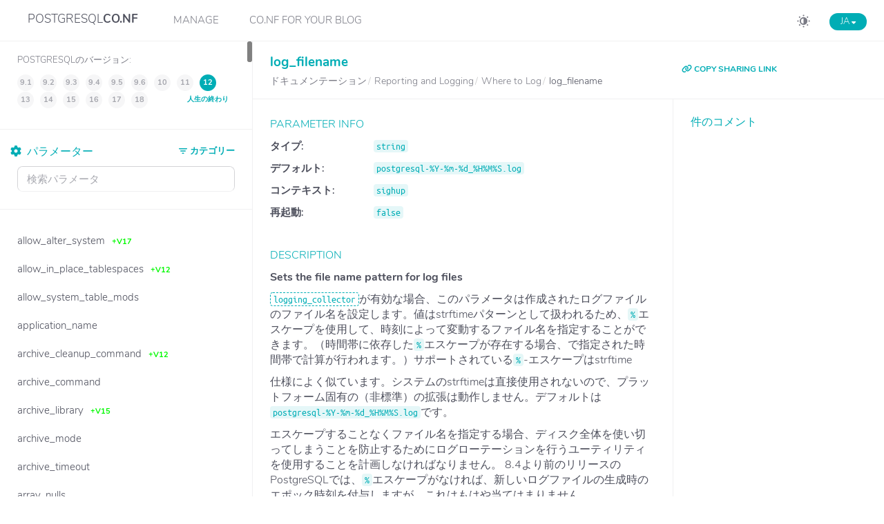

--- FILE ---
content_type: text/html
request_url: https://postgresqlco.nf/doc/ja/param/log_filename/
body_size: 9034
content:
<!DOCTYPE html>
<html lang="ja">
<head>
  <!-- Global site tag (gtag.js) - Google Analytics -->
  <script async src="https://www.googletagmanager.com/gtag/js?id=UA-108235681-2"></script>
  <script>
  window.dataLayer = window.dataLayer || [];
  function gtag(){dataLayer.push(arguments);}
  gtag('js', new Date());
  gtag('config', 'UA-108235681-2');
  </script>
  <meta charset="utf-8">
  <!-- Tell the browser to be responsive to screen width -->
  <meta content="width=device-width, initial-scale=1, maximum-scale=1, user-scalable=no" name="viewport">
  <meta http-equiv="X-UA-Compatible" content="IE=edge">

  
  <title>PostgreSQL ドキュメンテーション: log_filename パラメータ</title>
  <link rel="canonical" href="https://postgresqlco.nf/doc/ja/param/log_filename/" />
  <meta name="description" content="log_filename: Default: postgresql-%Y-%m-%d_%H%M%S.log, Context: sighup, Needs restart: false • Sets the file name pattern for log files." />
  <meta property="og:title" content="PostgreSQL ドキュメンテーション: log_filename パラメータ" />
  <meta property="og:description" content="log_filename: Default: postgresql-%Y-%m-%d_%H%M%S.log, Context: sighup, Needs restart: false • Sets the file name pattern for log files." />

<script type="application/ld+json">
{
  "@context": "https://schema.org",
  "@type": "BreadcrumbList",
  "itemListElement": [{
    "@type": "ListItem",
    "position": 1,
    "name": "ja",
    "item": "https://postgresqlco.nf/doc/"
  },{
    "@type": "ListItem",
    "position": 2,
    "name": "doc",
    "item": "https://postgresqlco.nf/doc/ja/"
  },{
    "@type": "ListItem",
    "position": 3,
    "name": "param",
    "item": "https://postgresqlco.nf/doc/ja/param/"
  },{
    "@type": "ListItem",
    "position": 4,
    "name": "log_filename",
  "item": "https://postgresqlco.nf/doc/ja/param/log_filename/"
  }]
}
</script>
  <meta property="og:type" content="website" />
  <meta property="og:image" content="https://postgresqlco.nf/android-chrome-192x192.png" />

  <link rel="apple-touch-icon" sizes="180x180" href="https://postgresqlco.nf/apple-touch-icon.png">
  <link rel="icon" type="image/png" sizes="32x32" href="https://postgresqlco.nf/favicon-32x32.png">
  <link rel="icon" type="image/png" sizes="16x16" href="https://postgresqlco.nf/favicon-16x16.png">
  <link rel="manifest" href="https://postgresqlco.nf/site.webmanifest">
  <link rel="mask-icon" href="https://postgresqlco.nf/safari-pinned-tab.svg" color="#5bbad5">
  <meta name="msapplication-TileColor" content="#00aba9">
  <meta name="theme-color" content="#ffffff">

  <!-- See https://goo.gl/OOhYW5 -->
  <link rel="stylesheet" href="https://cdnjs.cloudflare.com/ajax/libs/twitter-bootstrap/3.3.7/css/bootstrap.min.css" integrity="sha256-916EbMg70RQy9LHiGkXzG8hSg9EdNy97GazNG/aiY1w=" crossorigin="anonymous" />
  <!-- Font Awesome -->
  <!-- <link rel="stylesheet" href="https://cdnjs.cloudflare.com/ajax/libs/font-awesome/4.7.0/css/font-awesome.min.css" integrity="sha256-eZrrJcwDc/3uDhsdt61sL2oOBY362qM3lon1gyExkL0=" crossorigin="anonymous" /> -->
  <link rel="stylesheet" href="https://cdnjs.cloudflare.com/ajax/libs/font-awesome/6.7.2/css/all.min.css" integrity="sha512-Evv84Mr4kqVGRNSgIGL/F/aIDqQb7xQ2vcrdIwxfjThSH8CSR7PBEakCr51Ck+w+/U6swU2Im1vVX0SVk9ABhg==" crossorigin="anonymous" referrerpolicy="no-referrer" />
  <!-- Ionicons -->
  <link rel="stylesheet" href="https://cdnjs.cloudflare.com/ajax/libs/ionicons/2.0.1/css/ionicons.min.css" integrity="sha256-3iu9jgsy9TpTwXKb7bNQzqWekRX7pPK+2OLj3R922fo=" crossorigin="anonymous" />
  <!-- Theme style -->
  <link rel="stylesheet" href="https://postgresqlco.nf/assets/css/AdminLTE.min.css" />
  <link rel="stylesheet" href="https://postgresqlco.nf/assets/css/skins/skin-blue-dark.css" />
  <link rel="stylesheet" href="https://postgresqlco.nf/assets/plugins/pace/pace.min.css" />
  <link rel="stylesheet" href="https://postgresqlco.nf/assets/css/main.css" />
</head>
<body class="hold-transition skin-blue sidebar-mini fixed">

<!-- REQUIRED JS SCRIPTS -->

<!-- jQuery 3 -->
<script src="https://cdnjs.cloudflare.com/ajax/libs/jquery/3.5.1/jquery.min.js" integrity="sha512-bLT0Qm9VnAYZDflyKcBaQ2gg0hSYNQrJ8RilYldYQ1FxQYoCLtUjuuRuZo+fjqhx/qtq/1itJ0C2ejDxltZVFg==" crossorigin="anonymous"></script>
<!-- Bootstrap 3.3.7 -->
<script src="https://cdnjs.cloudflare.com/ajax/libs/twitter-bootstrap/3.3.7/js/bootstrap.min.js" integrity="sha256-U5ZEeKfGNOja007MMD3YBI0A3OSZOQbeG6z2f2Y0hu8=" crossorigin="anonymous"></script>
<script>
var is404 = false;
function loadJSON(callback) {
  var xobj = new XMLHttpRequest();
  xobj.overrideMimeType("application/json");
  xobj.open('GET', 'https://postgresqlco.nf/assets/json/categories.json', true);
  xobj.onreadystatechange = function() {
    if (xobj.readyState == 4 && xobj.status == "200") {
      // Required use of an anonymous callback as .open will NOT return a value but simply returns undefined in asynchronous mode
      callback(xobj.responseText);
      //document.getElementById("search").value = "log_filename";
      $("#search").keyup();
    }
  };
  xobj.send(null);
}

function calculateNextPage(category, subcategory, pathname, version, lang) {
  if (pathname == undefined) {
    pathname = location.pathname;
  }

  if (version != undefined) {
    var paramPath = pathname.split('/');
    if (paramPath.length == 6) {
      paramPath.push("");
    }
    paramPath.splice(5, 1, version);
    pathname = paramPath.join('/');
  }

  if (lang != undefined) {
    var paramPath = pathname.split('/');
    paramPath.splice(1, 1, lang);
    pathname = paramPath.join('/');
  }

  var url = location.protocol + "//" + location.host  +  pathname;

  if (category == undefined && subcategory == undefined) {
    return url;
  }

  url += "?";

  var queryString = new URLSearchParams();
  if (category != null) {
    queryString.append("category", category.toLowerCase().replace(/ /g, '-'));
  }
  if (subcategory != null) {
    queryString.append("subcategory", subcategory.toLowerCase().replace(/ /g, '-'));
  }

  url += queryString.toString();

  return url;
}

function withQueryString(callback) {
  var params = new URLSearchParams(window.location.search);
  var category = params.get("category");
  var subcategory = params.get("subcategory");
  callback(category, subcategory);
}

function updateCategories(data, category, subcategory, text, version, lang) {
  var _categoryTree = $("#categoryTree");
  _categoryTree.empty();

  if (category != undefined) {
    _categoryTree.parent().addClass("menu-open");
    _categoryTree.css({
      "display": "block"
    });

    _categoryTree.append('<li><a href="' +
      calculateNextPage() +
      '"><i class="fa-solid fa-trash-can"></i><strong>カテゴリフィルタを削除する</strong></a></li>');
  }

  data.forEach(param => {
    if (param.subcategories.length == 0) {
      _categoryTree.append('<li' + (param.category.toLowerCase().replace(/ /g, '-') == category ? ' class="category-active"><a  href="' : '><a href="') +
        calculateNextPage(param.category, undefined) +
        '">' + param.category + '</a></li>');
    } else {
      var added = '<li class="treeview' +
        (param.category.toLowerCase().replace(/ /g, '-') == category ? ' menu-open" ><a href="#"><span >' : '"><a href="#"><span>') +
        param.category +
        '</span><span class="pull-right-container"><i class="fa-solid fa-angle-left pull-right"></i></span></a><ul class="treeview-menu"' +
        (param.category.toLowerCase().replace(/ /g, '-') == category ? ' style="display: block;"' : '') +
        '>';
      param.subcategories.forEach(subc => added += (subcategory == subc.toLowerCase().replace(/ /g, '-') ? '<li class="category-active"><a ' : '<li><a') + ' href="' +
        calculateNextPage(param.category, subc) +
        '">' + subc + '</a></li>');
      added += '</ul></li>';

      _categoryTree.append(added);
    }
  });
}

function filterParametersByCategory(data, category, subcategory) {
  if (category != undefined) {
    data = data.filter(param => param.categoryFormatted == category);
  }
  if (subcategory != undefined) {
    data = data.filter(param => param.subcategoryFormatted == subcategory);
  }

  return data;
}

function filterParametersByText(data, text) {
  var result;
  if (text != undefined && text !== "") {
    var options = {
      shouldSort: true,
      threshold: 0.3,
      location: 0,
      distance: 100,
      maxPatternLength: 32,
      minMatchCharLength: 1,
      keys: [
        "name",
      ]
    };
    var fuse = new Fuse(data, options); // "list" is the item array
    result = fuse.search(text);
  } else {
    result = data;
  }
  return result;
}

function updateParameters(data, category, subcategory, version, lang) {
  var pathname = location.pathname;
  var paramName = "log_filename";
  $(".param").remove();
  data.forEach(param => {
  	var paramPath = pathname.split('/');
		if (paramPath.length == 5 || paramPath.length == 6) {
  		paramPath.splice(4, 2, param.name, "");
  	} else if (paramPath.length == 7) {
			var currentVersion = calculateVersion(param.firstVersion, param.lastVersion, "12");
    	paramPath.splice(4, 1, param.name);
    	paramPath.splice(5, 1, currentVersion);
  	} else {
		  paramPath = ["", "doc", "en", "param", param.name, ""]
	  }
		if (is404) {
			paramPath.splice(5, 1);
		}
    pathname =  paramPath.join("/");
    var link = calculateNextPage(category, subcategory, pathname);
    link = link.replace(/ /g, "%20");
    var isActive = param.name == paramName ? 'active ' : '';
    var labelRed = param.lastVersion != null ? '<span class="label label-danger">-v' + param.lastVersion + '</span>' : '';
    var labelGreen = param.firstVersion != '9.1' ? '<span class="label label-success">+v' + param.firstVersion + '</span>' : '';
    $("#parametersList")
    	.append('<li title="' + param.shortDesc + '" class="param ' + isActive + '"><a href="' +
    	  	      link + '"><span>' + param.name + '</span>&nbsp;&nbsp;'+labelGreen+labelRed+'</a></li>');
  });
}

function calculateVersion(firstVersion, lastVersion, version) {
  lastVersion = lastVersion == null ? firstVersion == 18 ? 18 : 17 : lastVersion;
  return firstVersion != "null" && Number(version) >= Number(firstVersion) && Number(version) <= Number(lastVersion) ? version : lastVersion;
}

function togglePopup(visible) {
  if (visible) {
    $(".untouchable").show();
  } else {
    $(".untouchable").hide();
  }
}

function toggleLangMenu() {
  $("#language-menu").toggleClass("language-menu-hidden");
}

function toggleMenuMobile() {
  $(".navLinks").toggleClass("show");
}

function changeLang(lang) {
  var pathname = location.pathname;
  var paramPath = pathname.split('/');
  paramPath.splice(2, 1, lang);
  if (paramPath.length == 6) {
      paramPath.push("");
  }
  paramPath.splice(5, 1);
  pathname = paramPath.join('/');
  return location.protocol + "//" + location.host + pathname;
}

function appendLangLinks() {
  var langs = ["en", "fr", "ja", "zh", "ru"];
  var currentLanguage = "ja";

  langs.filter(lang => lang != currentLanguage)
    .map(lang => '<a href="' + changeLang(lang) + '"><li class="language">' + lang.toUpperCase() + '</li></a>')
    .forEach(li => $("#language-menu").append(li));
}

$(function() {
  loadJSON(function(response) {
    // Parse JSON string into object
    var categoriesAndParameters = JSON.parse(response);
    withQueryString(function(category, subcategory) {
      updateCategories(categoriesAndParameters.categories, category, subcategory, undefined, undefined, 'ja');
      filteredParameters = filterParametersByCategory(categoriesAndParameters.parameters, category, subcategory);
      updateParameters(filteredParameters, category, subcategory, undefined, 'ja');
      $("#search").keyup(function(e) {
        updateParameters(filterParametersByText(filteredParameters, $("#search").val()), category, subcategory, undefined, 'ja');
        sessionStorage.setItem('search-param', $("#search").val());
      })

      $("#language-menu-trigger").html("ja".toUpperCase() + ' <span style="font-size:0.7em" class="glyphicon glyphicon-menu-down" aria-hidden="true"></span>');
      appendLangLinks();
    });
  });
  if (sessionStorage.getItem('search-param')) {
    document.getElementById("search").value = sessionStorage.getItem('search-param');
  }

  $("#search").bind('keypress', function(e) {
    if(e.keyCode == 13) { return false; }
  });

});


function _onSelectedVersionChanged() {
  withQueryString(function(category, subcategory) {
  var lang;
    if ("9.1" == postgresqlVersion.value) {
      lang = true ? 'en' : undefined;
  }
    if ("9.2" == postgresqlVersion.value) {
      lang = true ? 'en' : undefined;
  }
    if ("9.3" == postgresqlVersion.value) {
      lang = false ? 'en' : undefined;
  }
    if ("9.4" == postgresqlVersion.value) {
      lang = false ? 'en' : undefined;
  }
    if ("9.5" == postgresqlVersion.value) {
      lang = false ? 'en' : undefined;
  }
    if ("9.6" == postgresqlVersion.value) {
      lang = false ? 'en' : undefined;
  }
    if ("10" == postgresqlVersion.value) {
      lang = false ? 'en' : undefined;
  }
    if ("11" == postgresqlVersion.value) {
      lang = false ? 'en' : undefined;
  }
    if ("12" == postgresqlVersion.value) {
      lang = false ? 'en' : undefined;
  }
    if ("13" == postgresqlVersion.value) {
      lang = true ? 'en' : undefined;
  }
    if ("14" == postgresqlVersion.value) {
      lang = true ? 'en' : undefined;
  }
    if ("15" == postgresqlVersion.value) {
      lang = true ? 'en' : undefined;
  }
    if ("16" == postgresqlVersion.value) {
      lang = true ? 'en' : undefined;
  }
    if ("17" == postgresqlVersion.value) {
      lang = true ? 'en' : undefined;
  }
    if ("18" == postgresqlVersion.value) {
      lang = true ? 'en' : undefined;
  }
  
  location.href = calculateNextPage(category, subcategory, undefined, postgresqlVersion.value, lang);
  });
}

function copyUrl() {
  var dummy = document.createElement('input');
  var text = window.location.href;

  document.body.appendChild(dummy);
  dummy.value = text;
  dummy.select();
  document.execCommand('copy');
  document.body.removeChild(dummy);
}

function formatNumber() {
  var regex = new RegExp('^<code>[0-9]+<\/code>$');
  $('td').each(function() {
    if (regex.test($(this).html())) {
      $(this).html($(this).html().replace(/(?=(\d{3})+(?!\d))/g, '<span style="padding-left:5px"></span>'));
    }
  });
}

</script>

<script src="https://postgresqlco.nf/assets/plugins/pace/pace.min.js"></script>
<script src="https://postgresqlco.nf/assets/plugins/slimScroll/jquery.slimscroll.min.js"></script>
<script src="https://postgresqlco.nf/assets/plugins/fastclick/fastclick.min.js"></script>
<!-- AdminLTE App -->
<script src="https://postgresqlco.nf/assets/js/adminlte.js"></script>

  <!-- Fuse.js -->
<script src="https://cdnjs.cloudflare.com/ajax/libs/fuse.js/3.6.1/fuse.min.js" integrity="sha512-yU6ITMDyKr7BC5Pyn7mRDIUL8ZbTfiO3QHLjQDSkfPhF8Qo8p/GjdTrtqnqVfyEcZ+2PYZDHlU3yiLGg/V/3oQ==" crossorigin="anonymous"></script>

<div class="wrapper">

  <!-- Main Header -->
  <header class="main-header">
    <!-- Sidebar toggle button-->
    <a href="#" class="mobileMenu" onclick="toggleMenuMobile()">
      <span></span>
      <span></span>
      <span></span>
    </a>
    <!-- Logo -->
    <a href="https://postgresqlco.nf" class="logo">
      <!-- logo for regular state and mobile devices -->
      <span class="logo-mini"><img src="https://postgresqlco.nf/assets/img/conf-logo.png" alt="Logo" class="img-responsive center-block"></span>
      <span class="logo-lg">
       POSTGRESQL<strong>CO.NF</strong>
      </span>
    </a>

    <div class="navLinks">
      <div class="snippets">
        <a href="/manage" title="Manage your CO.NFiguration">Manage</a>
      </div>
      <div class="snippets">
        <a href="#" title="CO.NF for your Blog">CO.NF for your Blog</a>
        <div class="snippetMenu">
          <a href="/manage/snippet-usage" title="Configuration Snippet" target="_blank">Configuration Snippet</a>
          <a href="/doc/snippet-usage" title="Parameter Snippet" target="_blank">Parameter Snippet</a>
        </div>
      </div>
    </div>

    <!-- Header Navbar -->
    <nav class="navbar navbar-static-top" role="navigation">
      <!-- To the right -->
      <span class="description-title"><h4>人間のためのPostgreSQLの設定</h4></span>

      <span id="language-menu-trigger" class="menu-trigger language" onclick="toggleLangMenu()"></span>
      <ol id="language-menu" class="language-menu-hidden">
      </ol>
      <a onclick="toggleDarkmode()" id="darkmode" title="Switch Darkmode"><svg xmlns="http://www.w3.org/2000/svg" width="25" height="25" viewBox="0 0 25 25"><g transform="translate(-1775 -23)"><circle cx="12.5" cy="12.5" r="12.5" transform="translate(1775 23)" fill="#d3d3d6" opacity="0"></circle><g transform="translate(864.9 -602.1)"><rect width="2.106" height="2.106" rx="1" transform="translate(923.678 628.5) rotate(90)" fill="#7a7b85"></rect><rect width="2.106" height="2.106" rx="1" transform="translate(923.678 644.644) rotate(90)" fill="#7a7b85"></rect><rect width="2.106" height="2.106" rx="1" transform="translate(931.75 638.678) rotate(180)" fill="#7a7b85"></rect><rect width="2.106" height="2.106" rx="1" transform="translate(915.605 638.678) rotate(180)" fill="#7a7b85"></rect><path d="M99.615,156a5.615,5.615,0,1,0,5.615,5.615A5.615,5.615,0,0,0,99.615,156Zm-3.745,5.615a3.751,3.751,0,0,1,3.745-3.745v7.491A3.751,3.751,0,0,1,95.87,161.615Z" transform="translate(823.009 476.01)" fill="#7a7b85"></path><rect width="2.106" height="2.106" rx="1" transform="translate(916.916 630.428) rotate(45)" fill="#7a7b85"></rect><rect width="2.106" height="2.106" rx="1" transform="translate(928.334 641.844) rotate(45)" fill="#7a7b85"></rect><rect width="2.106" height="2.106" rx="1" transform="translate(929.823 631.917) rotate(135)" fill="#7a7b85"></rect><rect width="2.106" height="2.106" rx="1" transform="translate(918.407 643.333) rotate(135)" fill="#7a7b85"></rect></g></g></svg></a>
    </nav>
  </header>
  <!-- Left side column. contains the logo and sidebar -->
  <aside class="main-sidebar ">

    <!-- sidebar: style can be found in sidebar.less -->
    <section class="sidebar">
          <div class="postgres-version">
        <table>
          <tr>
            <td>
              <span>PostgreSQLのバージョン:</span>
            </td>
          </tr>
          <tr>
            <td>
              <ul id="postgresqlVersion" style="font-size:16px">
                                                    <li data-version="9.1">
                                    9.1 <span>人生の終わり</span>
                  <!--  &nbsp;[EN] -->
                  </li>
                                                    <li data-version="9.2">
                                    9.2 <span>人生の終わり</span>
                  <!--  &nbsp;[EN] -->
                  </li>
                                                    <li data-version="9.3">
                                    9.3 <span>人生の終わり</span>
                  <!-- -->
                  </li>
                                                    <li data-version="9.4">
                                    9.4 <span>人生の終わり</span>
                  <!-- -->
                  </li>
                                                    <li data-version="9.5">
                                    9.5 <span>人生の終わり</span>
                  <!-- -->
                  </li>
                                                    <li data-version="9.6">
                                    9.6 <span>人生の終わり</span>
                  <!-- -->
                  </li>
                                                    <li data-version="10">
                                    10 <span>人生の終わり</span>
                  <!-- -->
                  </li>
                                                    <li data-version="11">
                                    11 <span>人生の終わり</span>
                  <!-- -->
                  </li>
                                                    <li data-version="12" class="active">
                                    12 <span>人生の終わり</span>
                  <!-- -->
                  </li>
                                                    <li data-version="13">
                                    13 <span>安定した</span>
                  <!--  &nbsp;[EN] -->
                  </li>
                                                    <li data-version="14">
                                    14 <span>安定した</span>
                  <!--  &nbsp;[EN] -->
                  </li>
                                                    <li data-version="15">
                                    15 <span>安定した</span>
                  <!--  &nbsp;[EN] -->
                  </li>
                                                    <li data-version="16">
                                    16 <span>安定した</span>
                  <!--  &nbsp;[EN] -->
                  </li>
                                                    <li data-version="17">
                                    17 <span>現在</span>
                  <!--  &nbsp;[EN] -->
                  </li>
                                                    <li data-version="18">
                                    18 <span>開発</span>
                  <!--  &nbsp;[EN] -->
                  </li>
                              </ul>
            </td>
          </tr>
        </table>
      </div>
          <!-- Sidebar Menu -->
      <ul id="parametersList" class="sidebar-menu" data-widget="tree">
        <a id="closeParamList" onclick="closeParamList()">
          <span>Close</span>
        </a>
        <li class="treeview">
          <a href="#" class="categoriesList">
            <span><svg xmlns="http://www.w3.org/2000/svg" width="12" height="8.5" viewBox="0 0 12 8.5"><g transform="translate(-1832 -105)"><rect width="12" height="1.5" rx="0.75" transform="translate(1832 105)" fill="#00adb5"/><rect width="8" height="1.5" rx="0.75" transform="translate(1834 108.5)" fill="#00adb5"/><rect width="3" height="1.5" rx="0.75" transform="translate(1836.5 112)" fill="#00adb5"/></g></svg> カテゴリー</span>
            <span class="pull-right-container">
              <i class="fa-solid fa-angle-left pull-right"></i>
            </span>
          </a>
          <ul id="categoryTree" class="treeview-menu">
          </ul>
          <hr width="1%">
        </li>
        <li class="header"><i class="fa-solid fa-gear"></i>&nbsp;&nbsp;パラメーター</li>
        <!-- search form (Optional) -->
        <form action="#" method="get" class="sidebar-form">
          <div class="input-group">
            <input type="text" name="q" id="search" class="search form-control" data-toggle="hideseek" placeholder="検索パラメータ"
                   data-list=".sidebar-menu">
            <span class="input-group-btn">
              <div id="search-btn" class="btn btn-flat">
                <i style="color:#ffffff" class="fa-solid fa-magnifying-glass"></i>
              </div>
            </span>
          </div>
        </form>
      </ul>
      <!-- /.sidebar-menu -->
    </section>
    <!-- /.sidebar -->
  </aside>

  <!-- Content Wrapper. Contains page content -->
  <div class="content-wrapper ">
    <!-- Main content -->
    <section class="content-header">
            <div class="row">
        <div class="col-md-8">
          <h1 class="parameter-title">log_filename                                  </h1>
          <ol class="small breadcrumb">
              <li>
                <a href="https://postgresqlco.nf/doc/ja/param/">
                  <span><!--<i class="fa fa-book" aria-hidden="true"></i>--> ドキュメンテーション</span>
                </a>
              </li>
              <li>
                <a href="https://postgresqlco.nf/doc/ja/param/log_filename/?category=reporting-and-logging">
                  <span>Reporting and Logging</span>
                </a>
              </li>
                            <li>
                <a href="https://postgresqlco.nf/doc/ja/param/log_filename/?category=reporting-and-logging&subcategory=where-to-log">
                  <span>Where to Log</span>
                </a>
              </li>
                            <li>
                <span style="font-size: 16px;">log_filename</span>
              </li>
          </ol>
        </div>
        <div class="col-md-4">
          <a href="javascript:void(0)" onclick="copyUrl()" title="Copy URL to clipboard" class="copy-link"><i class="fa-solid fa-link"></i> COPY SHARING LINK</a>
        </div>

    </div>
    </section><!-- /.content -->
    <!-- Main content -->
    <section class="content">
	  
   <div class="row">
        <div class="col-md-8">
            <div class="box box-info">
                <div class="box-body">
                  <table id="parameter-info">
                    <tr>
                      <td><span style="font-weight: bold;">タイプ: </span></td>
                      <td><code>string</code></td>
                    </tr>
                                        <tr>
                      <td><span style="font-weight: bold;">デフォルト: </span></td>
                      <td><code>postgresql-%Y-%m-%d_%H%M%S.log</code></td>
                    </tr>
                                                                                                    <tr>
                      <td><span style="font-weight: bold;">コンテキスト: </span></td>
                      <td><code>sighup</code></td>
                    </tr>
                    <tr>
                      <td><span style="font-weight: bold;">再起動: </span></td>
                      <td><code>false</code></td>
                    </tr>
                                                                              </table>
                </div>
                <!-- /.box-body -->
            </div>
            <div class="box box-solid box-primary">
                <div class="box-footer">
                  <strong>Sets the file name pattern for log files</strong>
                </div>
                <div class="box-body" lang="ja">
                  <p><a class="varname" href="/doc/ja/param/logging_collector/">logging_collector</a>が有効な場合、このパラメータは作成されたログファイルのファイル名を設定します。値は<span class="function">strftime</span>パターンとして扱われるため、<code class="literal">%</code>エスケープを使用して、時刻によって変動するファイル名を指定することができます。（時間帯に依存した<code class="literal">%</code>エスケープが存在する場合、<span class="xreflinkend=" guc-log-timezone_ _>で指定された時間帯で計算が行われます。）サポートされている<code class="literal">%</code>-エスケープは<ulink url="https://pubs.opengroup.org/onlinepubs/009695399/functions/strftime.html">strftime</ulink></span></p>
 仕様によく似ています。システムの<span class="systemitem">strftime</span>は直接使用されないので、プラットフォーム固有の（非標準）の拡張は動作しません。デフォルトは<code class="literal">postgresql-%Y-%m-%d_%H%M%S.log</code>です。
<p></p>
<p>エスケープすることなくファイル名を指定する場合、ディスク全体を使い切ってしまうことを防止するためにログローテーションを行うユーティリティを使用することを計画しなければなりません。 8.4より前のリリースの<span class="productname">PostgreSQL</span>では、<code class="literal">%</code>エスケープがなければ、新しいログファイルの生成時のエポック時刻を付与しますが、これはもはや当てはまりません。</p>
<p>CSV書式の出力が<a class="varname" href="/doc/ja/param/log_destination/">log_destination</a>で有効な場合、タイムスタンプ付きのログファイル名に<code class="literal">.csv</code>を付与し、最終的なCSV書式出力用のファイル名が作成されます。（log_filenameが<code class="literal">.log</code>で終わる場合は後置詞が置き換えられます。）</p>
<p>このパラメータは<span class="filename">postgresql.conf</span>ファイルか、サーバコマンドラインのみ設定可能です。</p>                </div>
                <div class="box-footer">
                  <span><a target="_blank" class="external" href="https://www.postgresql.org/docs/12/static/runtime-config-logging.html#GUC-LOG-FILENAME">公式文書 [EN]</a></span>
                  <div class="box-tools pull-right">
                    <span>ありがとう <a class="external" href="https://www.postgresql.jp/">日本PostgreSQLユーザ会</a></span>
                  </div><!-- /.box-tools -->
                  <br>
                  <span><a target="_blank" class="external" href="https://github.com/postgres/postgres/search?l=C&q=log_filename">ソースコードで検索</a></span>
                </div>
                <!-- /.box-body -->
            </div>
                        <div class="box box-primary">
                <div class="box-header with-border">
                  <h4 class="box-title">推奨事項 [EN]</h4>
                </div>
                <div class="box-body">
                  If you want your logs to rotate automatically without needing a cron job to delete old logs, try naming them after the days of the week or the month so they overwrite automatically (i.e. &#39;postgresql-%a&#39; or &#39;postgresql-%d&#39;).  This also helps with log analysis.                </div>
                <div class="box-footer">
                  By <a target="_blank" class="external" href="https://github.com/jberkus/annotated.conf">annotated.conf</a>
                </div>
                <!-- /.box-body -->
              </div>
                                    <div id="stackoverflow" class="box box-primary">
                <div class="box-header with-border"><h4 class="box-title">
                    <!-- <i class="fa fa-stack-overflow" aria-hidden="true"></i> -->
                    On StackOverflow</h4>
                </div>
                <div class="box-body">
                  <ul id="stackoverflow-list">
                                        <li><a href="https://stackoverflow.com/questions/69850773/what-exactly-means-the-collation-de-de-u-kn-true" target="_blank">What exactly means the collation &#39;de-DE-u-kn-true&#39;</a></li>
                                        <li><a href="https://stackoverflow.com/questions/74733285/lazily-de-serialize-json-with-ef-core" target="_blank">Lazily (de-)serialize JSON with EF Core</a></li>
                                        <li><a href="https://stackoverflow.com/questions/11769860/connect-to-a-heroku-database-with-pgadmin" target="_blank">Connect to a heroku database with pgadmin</a></li>
                                        <li><a href="https://stackoverflow.com/questions/28750682/get-breakdown-from-de-normalized-sql-table" target="_blank">Get breakdown from de-normalized SQL table</a></li>
                                        <li><a href="https://stackoverflow.com/questions/59202317/postgis-hibernate-cant-de-serialize-point-geometry" target="_blank">PostGIS &amp; Hibernate can&#39;t de-serialize point geometry</a></li>
                                      </ul>
                </div>
                <!-- /.box-body -->
            </div>
                                    <div id="pghackers" class="box box-primary">
                <div class="box-header with-border"><h4 class="box-title">
                    <!-- <i class="fa fa-envelope-o" aria-hidden="true"></i> -->
                    On pgsql-hackers</h4>
                </div>
                <div class="box-body">
                  <ul id="pghackers-list">
                                        <li><a href="https://www.postgresql.org/message-id/CAEV8nuk7Abj5Kh6X1SgeJo39fPNrt1O1LTXkw0nFAUpd5DoKFQ@mail.gmail.com" target="_blank">Re: Bypassing cursors in postgres_fdw to enable parallel plans</a></li>
                                        <li><a href="https://www.postgresql.org/message-id/CAGjGUALHnmQFXmBYaFCupXQu7nx7HZ79xN29+HoE5s-USqprUg@mail.gmail.com" target="_blank">bgwrite process is too lazy</a></li>
                                      </ul>
                </div>
                <!-- /.box-body -->
            </div>
                    </div>
        <div class="col-md-4">
            <div class="box box-primary">
              <div class="box-header with-border">
                 <h4 class="box-title">件のコメント</h4>
              </div>
              <div class="box-body">
                <div id="disqus_thread"></div>
                <script>
                  var disqus_config = function () {
                    this.page.url = "https://postgresqlco.nf/doc/ja/param/log_filename/";
                    this.page.identifier = "log_filename-ja";
                    this.language = "ja";
                  };

                  (function() { // DON'T EDIT BELOW THIS LINE
                    if (["localhost", "127.0.0.1"].indexOf(window.location.hostname) != -1) {
                      document.getElementById('disqus_thread').innerHTML = 'Disqus comments not available by default when the website is previewed locally.';
                      return;
                    }
                    var d = document, s = d.createElement('script'); s.defer = true;
                    s.src = 'https://postgresqlco-nf.disqus.com/embed.js';
                    s.setAttribute('data-timestamp', +new Date());
                    (d.head || d.body).appendChild(s);
                  })();
                </script>
                <noscript>Please enable JavaScript to view the <a href="https://disqus.com/?ref_noscript">comments powered by Disqus.</a></noscript>
              </div>
            </div>
        </div>
    </div><!-- /.row -->

    </section><!-- /.content -->
  </div><!-- /.content-wrapper -->

  <!-- Main Footer -->
    <footer class="main-footer ">
    <!-- Default to the left -->
    <span class="footer-title"><i class="fa-solid fa-copyright"></i> 2025 <a href="https://www.ongres.com/" target="_blank">OnGres, Inc.</a> &nbsp;&nbsp;</span>
    <a rel="noopener" href="https://x.com/ongresinc" target="_blank"><i class="fa-brands fa-square-x-twitter"></i></a>
    <a rel="noopener" href="https://gitlab.com/ongresinc" target="_blank"><i class="fa-brands fa-square-gitlab"></i></a>
    <a rel="noopener" href="https://github.com/ongres" target="_blank"><i class="fa-brands fa-square-github"></i></a>
    <a rel="noopener" href="https://www.linkedin.com/company/ongres" target="_blank"><i class="fa-brands fa-linkedin"></i></a>
    <div class="pull-right">
      <span><a rel="noopener noreferrer" class="external" href="https://gitlab.com/ongresinc/postgresqlco.nf/issues/new" target="_blank">フィードバック</a></span>&nbsp;&nbsp;&nbsp;
      <span><a href="https://postgresqlco.nf/doc/privacy-policy">個人情報保護方針</a></span>
    </div>
  </footer>
</div>
<script>
$( document ).ready(function() {
  $("#postgresqlVersion li").click(function(){
    var lang,
        version = $(this).data("version");;

    withQueryString(function(category, subcategory) {
      if ("9.1" == version) {
          lang = false ? 'en' : undefined;
      }
      if ("9.2" == version) {
          lang = false ? 'en' : undefined;
      }
      if ("9.3" == version) {
          lang = false ? 'en' : undefined;
      }
      if ("9.4" == version) {
          lang = false ? 'en' : undefined;
      }
      if ("9.5" == version) {
          lang = false ? 'en' : undefined;
      }
      if ("9.6" == version) {
          lang = false ? 'en' : undefined;
      }
      if ("10" == version) {
          lang = false ? 'en' : undefined;
      }
      if ("11" == version) {
          lang = false ? 'en' : undefined;
      }
      if ("12" == version) {
          lang = false ? 'en' : undefined;
      }
      if ("13" == version) {
          lang = false ? 'en' : undefined;
      }

      location.href = calculateNextPage(category, subcategory, undefined, version, lang);
    });
  });
});
</script>
</body>
</html>


--- FILE ---
content_type: text/css
request_url: https://postgresqlco.nf/assets/css/main.css
body_size: 5676
content:
@import url('https://postgresqlco.nf/resources/fonts/fonts.css');

span.synopsis {
  font-family: 'Ubuntu Mono', monospace;
  display: block;
  padding: 9.5px;
  font-size: 13px;
  line-height: 1.42857143;
  color: var(--gray5);
  word-break: break-all;
  word-wrap: break-word;
  background-color: var(--gray1);
  border: 1px solid var(--gray2);
  border-radius: 4px;
  overflow: auto;
  margin: 0.5em;
}

span.programlisting {
  font-family: 'Ubuntu Mono', monospace;
  display: block;
  padding: 9.5px;
  font-size: 13px;
  line-height: 1.42857143;
  color: var(--gray5);
  word-break: break-all;
  word-wrap: break-word;
  background-color: var(--gray1);
  border: 1px solid var(--gray2);
  border-radius: 4px;
  overflow: auto;
  margin: 0.5em;
}

span.command {
  font-family: 'Ubuntu Mono', monospace;
  color: var(--blue);
  background-color: #00ADB51A;
  padding: 2px 4px;
  font-size: 90%;
  border-radius: 4px;
}

a.external {
  background: url(/assets/img/external.png) center right no-repeat;
  padding-right: 15px;
}

#welcome {
  text-align: center;
  vertical-align: middle;
  display: inherit;
}

.breadcrumb>li {
  background-color: #f5f5f5;
  margin-right: -5px;
}

.breadcrumb>li:first-child {
  padding-left: 10px;
}

.breadcrumb>li:last-child {
  padding-right: 10px;
}

/* Ajustes Olesya / Luis */

:root {
  --blue: #00ADB5;
  --lblue: #00C5CE;
  --orange: #F39C12;
  --green: #00F900;
  --red: #FF2600;
  --gray1: #F0F0F1;
  --gray2: #D3D3D6;
  --gray3: #A6A7AE;
  --gray4: #7A7B85;
  --gray5: #4D4F5C;
  --black: #282F38;
  --darkbg: #171717;
  --darkborder: #333333;
  --darktext: #E3E3E3;
  --darktitle: #A5A5A5;
}

/* General */

html {
  width: 100%;
  height: 100%;
}

html, body {
  font-family: 'Nunito', sans-serif;
  font-size: 1rem;
  color: var(--gray5);
  background: white;
  -webkit-font-smoothing: antialiased;
    -moz-osx-font-smoothing: grayscale;
}

.h1, .h2, .h3, .h4, .h5, .h6, h1, h2, h3, h4, h5, h6 {
  font-family: 'Nunito', sans-serif;
  font-size: 1rem;
}

h1 {
  font-size: 1.9rem;
  color: var(--blue);
}

h2 {
  font-size: 1.5rem;
  color: var(--blue);
}

h3 {
  font-size: 1.3rem;
  color: var(--blue);
}

h4 {
  font-size: 0.8rem;
  color: var(--gray4);
  /* text-transform: capitalize; */
}

code {
  font-family: 'Ubuntu Mono', monospace;
  color: var(--blue);
  background-color: #00ADB51A;
}

a {
  font-family: 'Nunito', sans-serif;
  font-size: inherit;
  color: var(--blue);
}

a:hover, a:active, a:focus {
  outline: none;
  text-decoration: none;
  color: var(--lblue);
}

.box-body>ul {
  margin-left: 10px;
}

/* Header */

header, nav {
  height: 6.5rem;
}

.main-header .sidebar-toggle {
  color: var(--gray5);
  display: block;
  width: 50px;
  height: 50px;
  /*border-right: 1px solid var(--gray1);*/
  text-align: center;
}

.main-header .sidebar-toggle:hover {
  color: var(--lblue);
}

.main-header .sidebar-toggle:before {
  display: none;
}

.sidebar-toggle em {
  display: block;
  height: 2px;
  width: 18px;
  background: var(--gray5);
  content: " ";
  margin: 3px 0;
}

.sidebar-toggle em:nth-child(2) {
  width: 11px;
}

.main-header .logo .logo-lg {
  font-family: 'Nunito', sans-serif;
  /* font-weight: bold; */
  font-size: 1.4rem;
  color: var(--gray5);
}

.main-header .logo {
  padding: 0;
  margin-left: 10px;
}

/* Override Sidebar Toggle */

.sidebar-mini.sidebar-collapse .main-header .logo>.logo-lg {
  display: block !important;
}

.sidebar-mini.sidebar-collapse .main-header .logo>.logo-mini {
  display: none !important;
}

.sidebar-mini.sidebar-collapse .main-header .logo {
  width: auto !important;
}

.sidebar-mini.sidebar-collapse .main-header .navbar {
  margin-left: 300px !important;
}

/* End Override Sidebar Toggle */

.skin-blue .main-header .navbar {
  background-color: transparent;
  z-index: 2;
}

.skin-blue .main-header .logo {
  background-color: transparent;
  color: var(--gray5);
}

.skin-blue .main-header .logo:hover {
  background-color: transparent;
  color: var(--gray5);
}

.skin-blue .main-header .navbar .description-title {
  visibility: hidden;
}

.language {
  font-size: 0.8rem;
  color: white;
  background: var(--blue);
}

#language-menu-trigger {
  margin-right: 25px;
  border-radius: 25px;
  padding-right: 1rem;
  padding-left: 1rem;
  margin-top: 12px;
}

#language-menu {
  right: 25px;
}

#language-menu-trigger:hover {
  background: var(--lblue);
}

.glyphicon-menu-down:before {
  content: "\f0d7";
  font: normal normal normal 10px/1 FontAwesome;
}

#language-menu li {
  background-color: var(--blue);
  border-radius: 25px;
  padding-right: 1.25rem;
  padding-left: 1.25rem;
  margin-top: 0.6rem;
}

#language-menu li:hover {
  background-color: var(--lblue);
}

/* Titulo y Breadcrumbs */

.breadcrumbs {
  font-family: 'Nunito', sans-serif;
  font-size: 1rem;
}

a.copy-link {
  font-weight: 700;
}

a.copy-link:hover {
  color: var(--lblue);
}

/* Sidebar */

.sidebar, .content-wrapper, .postgres-version table, .sidebar-menu {
  background: white;
}

/* Postgres Version */

.postgres-version span {
  text-transform: uppercase;
  color: var(--gray4);
  font-size: 0.8rem;
}

/* Categories */

#parametersList {
  border-right: 0;
}

#parametersList .fa-cogs, .fa-cog {
  display: none;
}

.skin-blue .sidebar-menu>li.header {
  color: var(--blue);
  background-color: transparent;
  font-size: 16px;
  padding-top: 0;
}

#parametersList>.treeview>a>span {
  text-transform: uppercase;
  color: var(--blue);
  font-weight: bold;
  font-size: 0.8rem;
}

#parametersList>.treeview>a>span:hover {
  color: var(--lblue);
}

/* #parametersList>.treeview>a:before {
  display: inline-block;
  content: "\f0b0";
  margin-right: 3px;
  font: normal normal normal 12px/1 FontAwesome;
  color: var(--blue);
} */

#parametersList>li.treeview {
  position: relative;
  padding-top: 10px;
  z-index: 10;
  margin-bottom: -30px;
  text-transform: uppercase;
}

#parametersList>li.treeview.menu-open {
  border-bottom: 1px solid var(--gray1);
  padding-bottom: 25px;
}

#parametersList>li.treeview.menu-open+.header {
  margin-top: 30px;
  padding-top: 20px;
  transition: all .3s ease-out;
}

#parametersList>li.treeview>a {
  text-align: right;
  width: auto;
  margin-left: 60%;
  padding-right: 25px;
}

#parametersList>li.treeview>a:focus, #parametersList>li.treeview>a:hover {
  background: transparent;
}

.treeview-menu {
  background: white;
}

.treeview-menu>li>a {
  padding: 7px 25px 7px 20px;
}

.treeview *[style="color: #ffffff"], .treeview *[style="color:#ffffff"] {
  color: var(--blue) !important;
  font-weight: bold;
}

.category-active {
  color: var(--blue) !important;
  font-weight: bold;
}

.skin-blue .sidebar-menu .treeview-menu>li>a[style="color:#ffffff"] {
  color: var(--blue) !important;
  font-weight: bold;
}

.sidebar-menu li>a>.pull-right-container {
  right: 25px;
}

.skin-blue .sidebar-menu>li>.treeview-menu {
  background: white;
}

.skin-blue .sidebar-menu .treeview-menu>li>a {
  color: var(--gray5);
  background-color: white;
}

.skin-blue .sidebar-menu .treeview-menu>li.active>a, .skin-blue .sidebar-menu .treeview-menu>li>a:hover {
  color: var(--blue);
  background: #D3D3D61A;
}

li.treeview>a:hover, a:active, a:focus {
  background-color: none;
}

.fa-angle-left:before {
  content: "\f0d7";
  font: normal normal normal 12px/1 FontAwesome;
  display: none;
}

li.treeview>hr {
  display: none;
}

li.treeview>ul i:before {
  content: "\f00d";
  font: normal normal normal 12px/1 FontAwesome;
}

.treeview-menu>li>a>.fa {
  width: 15px;
}

li.treeview>ul strong {
  font-weight: normal !important;
}

#parametersList>li.treeview li.treeview>a:before {
  display: inline-block;
  content: "▾";
  position: absolute;
  margin-left: -11px;
  font-size: 11px;
  margin-top: 2px;
}

#parametersList>li.treeview li.treeview.menu-open>a:before {
  transform: rotate(180deg);
}

#parametersList>li.treeview.menu-open>a:before {
  content: "\f00d";
  display: inline-block;
  font: normal normal normal 12px/1 FontAwesome;
  font-size: 10px;
  position: relative;
  left: 3px;
  top: -1px;
}

#parametersList>li.treeview.menu-open>a svg {
  display: none;
}

/* Search */

.skin-blue .sidebar-form {
  border-radius: 8px;
  border: 1px solid var(--gray2);
  margin: 0px 25px;
  border-bottom: 1px solid var(--gray1);
}

/* form.sidebar-form:after {
  display: block;
  position: absolute;
  content: "";
  width: 365px;
  color: var(--gray1);
  margin: 20px 0 0 -26px;
  border-top: 1px solid var(--gray1);
} */

.sidebar-form+li {
  border-top: 1px solid var(--gray1);
  padding-top: 25px;
  margin-top: 25px;
}

.skin-blue .sidebar-form input[type="text"], .skin-blue .sidebar-form .btn {
  background-color: white;
  color: var(--gray4);
  font-size: 0.95rem;
}

.skin-blue .sidebar-form input[type="text"]:focus, .skin-blue .sidebar-form input[type="text"]:focus+.input-group-btn .btn {
  background-color: #D3D3D61A;
  color: var(--gray5);
  font-size: 0.95rem;
}

input#search::-webkit-input-placeholder, input#homeSearch::-webkit-input-placeholder {
  /* Edge */
  color: var(--gray3);
  font-weight: 400;
  font-size: 0.95rem;
}

input#search:-ms-input-placeholder, input#homeSearch:-ms-input-placeholder {
  /* Internet Explorer 10-11 */
  color: var(--gray3);
  font-weight: 400;
  font-size: 0.95rem;
}

input#search::placeholder {
  color: var(--gray3);
  font-weight: 400;
  font-size: 0.95rem;
}

.form-control {
  padding: 6px 6px 6px 12px;
}

#search-btn i.fa.fa-search {
  background: var(--blue);
  padding: 5px;
  border-radius: 50%;
  font-size: 12px;
}

#search-btn i.fa.fa-search:hover {
  background: var(--lblue);
}

#search-btn {
  padding-top: 3px;
}

/* Parametros */

.skin-blue .sidebar a {
  color: var(--gray5);
  font-size: 0.95rem;
}

.skin-blue .sidebar a:hover, .skin-blue .sidebar-menu>li:hover>a, .skin-blue .sidebar-menu>li.active>a, .skin-blue .sidebar-menu>li.menu-open>a {
  color: var(--blue);
  background: #D3D3D61A;
}

.skin-blue .sidebar-menu>li.active>a {
  border-color: var(--blue);
  color: var(--blue);
  font-weight: bold;
}

.sidebar-menu>li>a {
  padding: 10px 10px 10px 22px;
}

/* Etiquetas */

.bg-green, .callout.callout-success, .alert-success, .label-success, .modal-success .modal-body {
  background-color: transparent !important;
  color: var(--green) !important;
  font-weight: 900 !important;
  text-transform: uppercase !important;
}

.bg-red, .callout.callout-danger, .alert-danger, .alert-error, .label-danger, .modal-danger .modal-body {
  background-color: transparent !important;
  color: var(--red) !important;
  font-weight: 900 !important;
  text-transform: uppercase !important;
}

.sidebar-menu>li .label, .sidebar-menu>li .badge {
  margin-right: 5px;
  margin-left: -5px;
}

/* Contenido */

.content-header {
  padding: 0 25px;
  border-bottom: 1px solid var(--gray1);
}

.content-header+.content {
  min-height: calc(100vh - 180px);
}

.box {
  margin-bottom: 25px;
}

.content .box-body #parameter-info:before {
  display: inline-block;
  content: "Parameter info";
  text-transform: uppercase;
  font-size: 16px;
  color: var(--blue);
  font-weight: 400;
  padding: 15px 0 5px 0;
}

#parameter-info {
  font-size: 1rem;
}

#parameter-info span {
  font-size: 0.95rem;
  font-weight: 600 !important;
}

#parameter-info td:first-of-type {
  width: 150px;
}

#parameter-info td {
  padding: 5px 0;
  width: auto;
  display: block;
  float: left;
}

.content .box-solid div.box-footer strong:before {
  display: block;
  content: "Description";
  text-transform: uppercase;
  font-size: 16px;
  color: var(--blue);
  font-weight: 400;
  padding: 0 0 10px 0;
}

.box-footer span a {
  text-transform: uppercase;
  font-size: 0.8rem;
  font-weight: 700;
}

.box-footer span a:hover {
  color: var(--lblue)
}

code.varname {
  color: var(--gray5);
  font-family: 'Nunito', sans-serif;
  font-size: 1rem;
  font-weight: 700;
  background: transparent;
  padding: 0;
}

a.varname {
  font-family: 'Ubuntu Mono', monospace;
  font-size: 90%;
  font-weight: 400;
  color: var(--blue);
  padding: 2px 4px;
  border: 1px dashed var(--blue);
  border-radius: 4px;
}

a.varname:hover {
  background-color: #00ADB508;
  color: var(--lblue);
  border: 1px dashed var(--lblue);
}

a.external {
  background: none;
}

a.external:before {
  display: inline-block;
  content: "\f08e";
  margin-right: 3px;
  font: normal normal normal 12px/1 FontAwesome;
}

.content .box-primary .box-header h4 {
  margin-top: 15px;
}

.content .col-md-8>.box.box-solid.box-primary+.box.box-primary>div.box-footer:before {
  display: inline-block;
  content: "—";
  margin-right: 3px;
  font-size: 12px;
}

/* Home */

#welcome h3 {
  text-transform: uppercase;
  margin-top: -20px;
}

#welcome h4 {
  color: var(--gray5);
  font-size: 1rem;
  text-transform: none;
  line-height: 1.2rem;
}

#welcome h4 p span {
  font-family: 'Nunito', sans-serif !important;
  font-size: 1rem !important;
}

#welcome.box.box-primary {
  margin: 0;
  padding: 0 25px 0 25px;
  /* text-align: left !important; */
  max-width: 800px;
  margin: 20vh auto 0;
}

#welcome>.box-header {
  padding: 20px 25px;
  margin-left: -25px;
  margin-top: -1px;
  width: calc(100% + 50px);
}

#welcome>.box-header h3 {
  margin: 0;
}

div.content-wrapper .content .row .box {
  border-radius: 0;
  border-top: none;
}

#welcome>.box-body {
  padding: 15px 0;
}

#welcome>.box-body p {
  margin: 0 0 5px 0;
}

.text-doc>h1 {
  text-transform: uppercase;
  font-size: 1.4em;
  font-weight: bold;
}

.text-doc>h2 {
  text-transform: uppercase;
  font-size: 1.2em;
}

.text-doc>h3 {
  text-transform: uppercase;
  font-size: 1.0em;
}

.text-doc>h4 {
  text-transform: uppercase;
  font-size: 0.8em;
}

.text-doc>blockquote {
  font-size: 1.0em;
}

.box .box-body>h4 {
  color: var(--gray5);
  font-size: 1rem;
}

section.content .row {
  margin-top: 0 !important;
}

.box.box-warning {
  border-top-color: var(--gray1);
}

.subscribe {
  padding-left: 0;
  padding-right: 0;
  bottom: 0;
  position: relative;
  border-top: 1px solid var(--gray1);
}

.subscribe-button iframe {
  height: 85px;
}

.subscribe>.box-warning {
  margin-bottom: 0;
}

.content .box-header.with-border h3.box-title {
  padding-top: 15px;
}

/* Footer */

/*footer {
  width: calc(100vw - 365px);
  position: fixed;
  bottom: 0;
  right: 0;
}*/

.main-footer {
  color: var(--gray5);
  border-top: 1px solid var(--gray1);
  border-left: 1px solid var(--gray1);
  font-size: 0.8rem;
  padding: 10px 25px;
}

.main-footer>span .fa {
  color: var(--blue) !important;
  font-size: 0.7rem !important;
}

.footer-title {
  border-right: 1px solid var(--gray1);
  margin-right: 5px;
}

.main-footer>span a {
  font-size: 0.8rem;
}

.main-footer>span a:hover {
  color: var(--lblue);
}

.main-footer>a {
  padding-right: 5px;
}

.main-footer>a:hover {
  color: var(--lblue);
}

.main-footer>div a {
  font-size: 0.8rem !important;
}

.main-footer>div a:hover {
  color: var(--lblue);
}

.fa-twitter-square:before {
  content: "\f099";
  font: normal normal normal 12px/1 FontAwesome;
}

.fa-gitlab, .fa-linkedin {
  font: normal normal normal 12px/1 FontAwesome;
}

footer a.external:before {
  font: normal normal normal 10px/1 FontAwesome;
}

/* LUIS */

/* General */

.box.box-info, .box.box-primary {
  border-top: 0;
}

.content-wrapper {
  border-left: 1px solid var(--gray1);
}

.content {
  padding: 0 15px;
  position: relative;
  min-height: calc(100vh - 95px);
}

.content>.row>.col-md-8 {
  border-right: 1px solid var(--gray1);
  /* border-bottom: 1px solid var(--gray1); */
  padding: 0;
  /* min-height: calc(100vh - 174px); */
}

.content>.row>.col-md-4 {
  border-bottom: 1px solid var(--gray1);
  padding: 0;
}

.content .box-body, .box-header {
  padding: 10px 25px;
}

.content .box-header {
  border-bottom: 1px solid var(--gray1);
}

.content .box-footer {
  padding: 0 25px;
  border: 0;
}

.box-header .box-title {
  color: var(--blue);
  text-transform: uppercase;
  font-size: 16px;
}

.content .box-header.with-border {
  border: 0;
  padding-bottom: 0;
}

#stackoverflow {
  border-top: 1px solid var(--gray1);
}

/* Sidebar */

.main-sidebar {
  padding-top: 0;
  top: 60px;
}

.postgres-version {
  padding: 10px 20px 15px;
  border-bottom: 1px solid var(--gray1);
}

.slimScrollDiv, .slimScrollDiv>.sidebar {
  min-height: calc(100vh - 60px);
}

/* Header */

header, nav {
  height: auto;
}

.main-header .logo {
  width: auto;
  padding: 0 0 0 40px;
}

header.main-header {
  border-bottom: 1px solid var(--gray1);
}

header.main-header {
  background: #fff;
  z-index: 10;
  height: 50px;
}

.main-sidebar {
  z-index: 0 !important;
}

.language {
  line-height: 2;
  height: auto;
  margin-top: 15px;
}

/* Parameter */

h1.parameter-title {
  color: var(--blue);
  font-weight: bold;
  font-size: 1.2rem;
  margin-bottom: 0px;
}

h1.parameter-title span.label.label-warning {
  position: relative;
  top: 5px;
  margin-left: -3px;
  text-transform: uppercase;
  background: transparent !important;
  color: var(--orange) !important;
  font-weight: 900 !important;
  /* width: 4.4ch; */
  display: inline-block;
  overflow: hidden;
  font-size: 0.8rem;
}

h1.parameter-title span.label.label-danger {
  position: relative;
  top: 5px;
  margin-left: -3px;
  text-transform: uppercase;
  background: transparent !important;
  color: var(--red) !important;
  font-weight: 900 !important;
  /* width: 4.4ch; */
  display: inline-block;
  overflow: hidden;
  font-size: 0.8rem;
}

.breadcrumb {
  padding: 0;
  margin-bottom: 5px;
}

.breadcrumb>li {
  background: transparent;
}

.breadcrumb>li:first-child {
  padding-left: 0;
}

.breadcrumb>li span {
  font-size: 14px !important;
}

.breadcrumb>li a {
  color: var(--gray4);
}

.breadcrumb>li a:hover {
  color: var(--blue);
}

a.copy-link {
  display: inline-block;
  margin-top: 32px;
  font-size: 12px;
  /* float: right; */
}

/* PG Version */

ul#postgresqlVersion {
  padding: 0;
  list-style: none;
}

#postgresqlVersion li {
  display: inline-block;
  margin-right: 5px;
  background: rgba(166, 167, 174, .1);
  color: var(--gray3);
  font-size: 11px;
  position: relative;
  width: 24px;
  height: 24px;
  text-align: center;
  border-radius: 12px;
  line-height: 24px;
  font-weight: bold;
  cursor: pointer;
}

#postgresqlVersion li span {
  position: absolute;
  top: 100%;
  width: 100px;
  overflow: visible;
  font-size: 10px;
  left: -38px;
  display: none;
}

#postgresqlVersion li.active {
  background: var(--blue);
  color: #fff;
}

#postgresqlVersion li.active span {
  color: var(--blue);
  display: block;
}

#postgresqlVersion li:hover span {
  display: block;
}

.embed-responsive {
  border: 1px solid var(--gray1);
}

/* 404 */

.error-page {
  padding-top: 10%;
  display: none;
}

.lang.error-page {
  display: block;
}

.lang.error-content {
  margin-left: 0;
}

/*Darkmode*/

.darkmode header.main-header, .darkmode .sidebar, .darkmode .content-wrapper, .darkmode .postgres-version table, .darkmode .sidebar-menu, .darkmode .main-footer, .darkmode .box, .darkmode .box-footer, .darkmode.skin-blue .sidebar-form input[type="text"]:not(:focus), .darkmode.skin-blue .sidebar-form .btn, .darkmode.skin-blue .sidebar-menu .treeview-menu>li>a, .darkmode.skin-blue .sidebar-menu>li>.treeview-menu, .darkmode .treeview-menu, .darkmode form.sidebar-form, .darkmode .snippetMenu {
  background: var(--darkbg);
}

.darkmode table {
  background: var(--darkbg) !important;
}

.darkmode .language, .darkmode #postgresqlVersion li.active, .darkmode .subscribeButton span {
  color: var(--darkbg);
}

.darkmode i.fa.fa-search {
  color: var(--darkbg) !important;
}

.darkmode header.main-header, .darkmode .main-header .sidebar-toggle, .darkmode .sidebar-form+li, .darkmode .main-footer, .darkmode .content-wrapper, .darkmode .content-header, .darkmode .content>.row>.col-md-8, .darkmode .content .box-header, .darkmode .postgres-version, .darkmode .content>.row>.col-md-4, .darkmode #stackoverflow, .darkmode .embed-responsive, .darkmode .footer-title, .darkmode.skin-blue .sidebar-form, .darkmode.skin-blue .sidebar-form input[type="text"]:focus + .input-group-btn .btn, .darkmode #parametersList>li.treeview.menu-open, .darkmode .box-body.search, .darkmode hr, .darkmode form.sidebar-form .input-group,  .darkmode .snippetMenu{
  border-color: var(--darkborder);
}

body.darkmode, .darkmode #welcome h4, .darkmode .box .box-body>h4, .darkmode .footer-title {
  color: var(--darktext);
}

.darkmode .main-header .logo .logo-lg {
  color: #fff;
}

.darkmode.skin-blue .sidebar a, .darkmode.skin-blue .sidebar-form input[type="text"], .darkmode.skin-blue .sidebar-form .btn, .darkmode.skin-blue .sidebar-menu .treeview-menu>li>a, .darkmode .navLinks a {
  color: var(--darktitle);
}

.darkmode .sidebar-toggle em {
  background: var(--darktext);
}

.darkmode iframe.mailjet {
  filter: invert(1) hue-rotate(180deg);
}

.darkmode .snippetMenu {
  box-shadow: 0 3px 9px rgba(2, 14, 20, .8);
}

.darkmode code.varname {
  color: var(--gray1);
  font-family: 'Nunito', sans-serif;
  font-size: 1rem;
  font-weight: 700;
  background: transparent;
  padding: 0;
}


/*CONF video styling*/
.box-body a {
  cursor: pointer;
}

#darkmode {
  float: right;
  margin: 18px 25px 0 0;
  cursor: pointer;
}

#darkmode:hover path, #darkmode:hover rect {
  fill: var(--blue);
}

.box-body.search {
  margin: 0 -25px 15px -25px;
  padding-bottom: 30px !important;
  border-bottom: 1px solid var(--gray2);
}

.box-body.search .sidebar-form {
  margin: 0 25px;
}

.fixed .main-header {
  height: 60px;
}

.fixed .content-wrapper, .fixed .right-side {
  padding-top: 60px;
}

.main-header .logo .logo-lg {
  margin-left: -10px;
  margin-top: 3px;
  font-size: 1.05rem;
}

.main-header .sidebar-toggle {
  left: 28px;
  top: 2px;
  position: relative;
}

.sidebar-toggle em {
  margin: 4px 0px;
}

#language-menu-trigger {
  margin-top: 19px;
}

.hidden, .subscribeButton {
  display: none;
}

#confVideos h4 {
  margin-top: 40px;
}

#closeParamList {
  display: none
}

#closeParamList span:before {
  content: "X";
  display: inline-block;
  width: 10px;
  height: 10px;
  font-size: 12px;
  font-weight: bold;
  position: relative;
    top: -1px;
}

.categoriesList {
  display: inline-block;
}

.content .box-body.subscribeButton {
  padding: 25px;
}

.subscribeButton span {
  text-transform: uppercase;
  font-weight: bold;
  color: white;
  background: var(--blue);
  padding: 5px 10px;
  border-radius: 24px;
}

.subscribe  {
      position: fixed;
      bottom: 37px;
      width: 400px;
      right: 0;
      border: 1px solid #f0f0f1;
}

.navLinks {
  float: left;
  z-index: 10;
  margin-top: 16px;
  margin-top: 18px;
  margin-left: 31px;
}

.navLinks a {
  text-transform: uppercase;
  text-decoration: none;
  color: var(--gray4);
  display: inline-block;
  margin: 0 20px;
  font-size: 0.95rem;
  font-weight: 500;
}

.navLinks a:hover {
  color: var(--blue);
}

.snippets {
  display: inline-block;
  position: relative;
  z-index: 10;
}

.snippets:hover .snippetMenu {
  display: block;
}

.snippets > a {
  padding-bottom: 23px;
}

.snippetMenu a {
  display: block;
  padding: 20px;
}

.snippetMenu {
  display: none;
  position: absolute;
  left: 0;
  top: 42px;
  width: 300px;
  border: 1px solid var(--gray1);
  box-shadow: 0px 3px 9px rgba(2, 14, 20, .1);
  background: #fff;
}

.mobileMenu {
  display: none;
}

/* Home Searchbar */
#welcome form {
  position: relative;
  overflow: visible;
}
.paramsList.filtered {
  display: block;
}
.paramsList {
  display: none;
  position: absolute;
  left: -1px;
  top: 32px;
  background: #fff;
  z-index: 999;
  width: 100%;
  text-align: left;
  list-style: none;
  padding: 0;
  border: 1px solid #f0f0f1;
  max-height: 20vh;
  overflow: auto;
  border-bottom-left-radius: 5px;
  border-bottom-right-radius: 5px;
}

.paramsList li.parameter {
  padding: 5px 14px;
}

.paramsList li.parameter.active {
  background: rgba(0,0,0,.03);
}

input#homeSearch {
  border-radius: 7px 0 0 7px;
}

#welcome #search-btn {
  border-radius: 0 7px 7px 0;
  border: none;
}

.paramsList li.parameter a {
  display: block;
  background: transparent;
}

.darkmode .paramsList {
  background: var(--darkbg);
  border: 1px solid var(--darkborder);
}

.darkmode .paramsList li.parameter.active {
  background: rgba(0,0,0,.2);
}


/* Inner param tables */
.box-body table {
  background: transparent;
}

.box-body table caption {
  background: #ddd;
  margin-top: 10px;
  border: 1px solid var(--blue);
  border-bottom: 0;
  text-align: center;
  font-weight: bold;
}

.darkmode .box-body table caption {
  background: #444;
  color: #fff;
}

.box-body table:not(#parameter-info) td, th {
  border: 1px solid var(--blue);
}

.box-body table:not(#parameter-info) thead th {
  background: #f0f0f1;
}

.darkmode .box-body table:not(#parameter-info) thead th {
  background: #262626;
}

.box-body table:not(#parameter-info) td.entry:not(:first-child) {
  text-align: center;
}

.box-body table:not(#parameter-info) th {
  text-align: center;
}

/* -- */

@media screen and (min-width: 992px) {
  .embed-responsive {
    height: 9.4vw;
    overflow: hidden;
    padding-bottom: 0;
    width: 17vw;
  }
}

@media screen and (min-width: 1200px) {
  .embed-responsive {
    height: 11.1vw;
    overflow: hidden;
    padding-bottom: 0;
    width: 20vw;
  }
}

@media screen and (min-width: 768px) {
  .main-sidebar.homePage {
    display: none;
  }

  .content-wrapper.homePage, .main-footer.homePage {
    margin-left: 0;
    border-left: 0;
  }
}

@media screen and (max-width: 767px) {
  .main-header .logo {
    text-align: left;
    float: left;
  }

  .main-header .navbar {
    width: auto;
    float: right;
  }
  .main-header .navbar .description-title {
    display: none;
  }
  #language-menu-trigger {
    margin-right: 10px;
    margin-top: 13px;
  }
  .breadcrumb>li {
    padding-bottom: 0;
  }
  a.copy-link {
    float: left;
    margin-top: 10px;
    margin-bottom: 15px;
  }
  .main-footer .pull-right {
    display: block;
    clear: both;
    width: 100%;
    margin: 10px auto;
  }
  .main-footer a>.fa:before {
    font: normal normal normal 14px/1 FontAwesome !important;
  }
  #language-menu:not(.language-menu-hidden) {
    right: 0;
    background: #fff;
    padding: 0 10px 10px;
    box-shadow: 0 10px 60px rgba(0, 0, 0, .1);
    border: 1px solid var(--gray1);
    border-top: 0;
  }
  .darkmode #language-menu:not(.language-menu-hidden){
    background: var(--darkbg);
    border: none;
  }
  .main-sidebar {
    width: 100vw;
    transform: translate(-100vw, 0);
  }
  header.main-header {
    z-index: 999;
  }

  .filtered #closeParamList{
    display: inline-block;
    position: absolute;
    right: 20px;
    z-index:10;
    text-transform: uppercase;
    font-weight: bold;
    top: 10px;
  }

  .subscribeButton {
    display: block !important;
  }

  .categoriesList, #categoryTree {
    display: none !important;
  }

  .subscribe {
    width: 100% !important;
    position: relative !important;
    margin-top: 10% !important;
  }

  .box.box-warning.subscribeForm {
    display: none;
  }

  .main-header .sidebar-toggle {
    display: none;
  }

  form.sidebar-form {
    position: fixed !important;
    display: block !important;
    top: calc(100vh - 50px);
    z-index: 999;
    left: 0;
    width: 100vw;
    background: #fff;
    padding: 6px;
    box-sizing: border-box;
    margin: 0 !important;
    border: 0 !important;
    border-radius: 0 !important;
    border-top: 1px solid #dedede !important;
  }

  .darkmode form.sidebar-form {
    border-color: var(--darkborder) !important;
  }

  form.sidebar-form .input-group {
      border: 1px solid var(--gray2);
      border-radius: 5px;
  }

  .skin-blue .sidebar-form input[type="text"] {
    border-radius: 5px;
  }

  .skin-blue .sidebar-menu>li.header, #parametersList>li.treeview {
    display: none;
  }

  body {
    padding-bottom: 50px;
  }

  #parametersList li {
      display: none;
  }

  #parametersList.filtered li {
      display: block;
  }

  .sidebar-menu>li {
    font-size: 14px;
  }

  .sidebar-menu>li>a {
      padding: 5px 17px;
  }

  #parametersList.filtered {
      position: fixed;
      top: 60px;
      width: 100vw;
      left: 0;
      z-index: 99999999;
      height: calc(100% - 110px);
      overflow-y: auto;
      overflow-x: hidden;
      padding-bottom: 10px;
  }

  #parametersList li.treeview {
      padding: 5px 0;
  }

  #parametersList li.header {
      padding-bottom: 0;
      font-size: 14px;
      margin-top: 30px;
  }

  .sidebar-form+li {
      margin-top: 10px;
      padding-top: 10px;
  }

  ul#categoryTree a {
    font-size: 14px;
    padding: 4px 25px 4px 20px;
  }
  #darkmode {
      margin: 15px 10px 0 0;
  }

  .content .box-body.subscribeButton {
    text-align: center;
  }

  #language-menu-trigger {
      margin-right: 15px;
      margin-top: 15px;
  }

  #welcome form, #welcome form + hr {
    display: none;
  }

  body.darkmode, .darkmode #welcome h4, .darkmode .box .box-body>h4, .darkmode .footer-title, .darkmode .main-header .logo .logo-lg {
      color: var(--darktext);
      background: var(--darkbg);
  }

  .skin-blue .main-header .logo {
    margin-left: 0;
  }

  .main-header .logo .logo-lg {
    margin-left: -40px;
    margin-top: 8px;
  }

  .mobileMenu {
    display: block;
    margin-top: 26px;
    float: left;
    margin-right: 15px;
    cursor: pointer;
    margin-left: 40px;
  }

  .mobileMenu span {
    display: block;
    height: 2px;
    background: var(--gray5);
    margin-bottom: 4px;
    width: 20px;
    position: relative;
    top: 0;
    transition: all .3s ease-out;
  }

  .darkmode .mobileMenu span {
    background: var(--darktext);
  }

  .navLinks {
    display: none;
  }

  .navLinks.show a {
    display: block;
    padding: 20px 40px;
    margin: 0;
    color: var(--gray4);;
  }

  .darkmode .navLinks.show a{
    color: #fff;
  }

  .navLinks.show {
    display: block;
    position: fixed;
    left: -31px;
    top: 43px;
    width: 100%;
    z-index: 10;
  }

  .darkmode .navLinks.show {
    background: var(--darkbg);
  }

  .snippetMenu {
    display: block;
    border: none;
    box-shadow: none;
    top: 54px;
    width: 100vw;
    border-bottom: 1px solid var(--gray2);
    box-shadow: 0px 4px 3px 3px rgba(2, 14, 20, .025);
  }

  .navLinks.show .snippetMenu a {
    margin-left: 40px;
    border-left: 2px solid var(--blue);
    padding-left: 20px;
  }

  .postgres-version {
    padding: 0;
    border-bottom: 0;
    margin-bottom: 15px;
  }

}


--- FILE ---
content_type: application/javascript; charset=utf-8
request_url: https://cdnjs.cloudflare.com/ajax/libs/fuse.js/3.6.1/fuse.min.js
body_size: 3218
content:
!function(e,t){"object"==typeof exports&&"object"==typeof module?module.exports=t():"function"==typeof define&&define.amd?define("Fuse",[],t):"object"==typeof exports?exports.Fuse=t():e.Fuse=t()}(this,function(){return n={},o.m=r=[function(e,t,r){function l(e){return(l="function"==typeof Symbol&&"symbol"==typeof Symbol.iterator?function(e){return typeof e}:function(e){return e&&"function"==typeof Symbol&&e.constructor===Symbol&&e!==Symbol.prototype?"symbol":typeof e})(e)}function n(e,t){for(var r=0;r<t.length;r++){var n=t[r];n.enumerable=n.enumerable||!1,n.configurable=!0,"value"in n&&(n.writable=!0),Object.defineProperty(e,n.key,n)}}var i=r(1),o=r(7),W=o.get,T=(o.deepValue,o.isArray),a=(n(K.prototype,[{key:"setCollection",value:function(e){return this.list=e}},{key:"_processKeys",value:function(e){if(this._keyWeights={},this._keyNames=[],e.length&&"string"==typeof e[0])for(var t=0,r=e.length;t<r;t+=1){var n=e[t];this._keyWeights[n]=1,this._keyNames.push(n)}else{for(var o=null,i=null,a=0,s=0,c=e.length;s<c;s+=1){var h=e[s];if(!h.hasOwnProperty("name"))throw new Error('Missing "name" property in key object');var l=h.name;if(this._keyNames.push(l),!h.hasOwnProperty("weight"))throw new Error('Missing "weight" property in key object');var u=h.weight;if(u<0||1<u)throw new Error('"weight" property in key must bein the range of [0, 1)');i=null==i?u:Math.max(i,u),o=null==o?u:Math.min(o,u),a+=this._keyWeights[l]=u}if(1<a)throw new Error("Total of weights cannot exceed 1")}}},{key:"search",value:function(e){var t=1<arguments.length&&void 0!==arguments[1]?arguments[1]:{limit:!1};this._log('---------\nSearch pattern: "'.concat(e,'"'));var r=this._prepareSearchers(e),n=r.tokenSearchers,o=r.fullSearcher,i=this._search(n,o);return this._computeScore(i),this.options.shouldSort&&this._sort(i),t.limit&&"number"==typeof t.limit&&(i=i.slice(0,t.limit)),this._format(i)}},{key:"_prepareSearchers",value:function(){var e=0<arguments.length&&void 0!==arguments[0]?arguments[0]:"",t=[];if(this.options.tokenize)for(var r=e.split(this.options.tokenSeparator),n=0,o=r.length;n<o;n+=1)t.push(new i(r[n],this.options));return{tokenSearchers:t,fullSearcher:new i(e,this.options)}}},{key:"_search",value:function(){var e=0<arguments.length&&void 0!==arguments[0]?arguments[0]:[],t=1<arguments.length?arguments[1]:void 0,r=this.list,n={},o=[];if("string"==typeof r[0]){for(var i=0,a=r.length;i<a;i+=1)this._analyze({key:"",value:r[i],record:i,index:i},{resultMap:n,results:o,tokenSearchers:e,fullSearcher:t});return o}for(var s=0,c=r.length;s<c;s+=1)for(var h=r[s],l=0,u=this._keyNames.length;l<u;l+=1){var f=this._keyNames[l];this._analyze({key:f,value:this.options.getFn(h,f),record:h,index:s},{resultMap:n,results:o,tokenSearchers:e,fullSearcher:t})}return o}},{key:"_analyze",value:function(e,t){var O=this,C=e.key,r=e.arrayIndex,n=void 0===r?-1:r,o=e.value,i=e.record,a=e.index,s=t.tokenSearchers,j=void 0===s?[]:s,P=t.fullSearcher,c=t.resultMap,I=void 0===c?{}:c,h=t.results,F=void 0===h?[]:h;!function e(t,r,n,o){if(null!=r)if("string"==typeof r){var i=!1,a=-1,s=0;O._log("\nKey: ".concat(""===C?"--":C));var c=P.search(r);if(O._log('Full text: "'.concat(r,'", score: ').concat(c.score)),O.options.tokenize){for(var h=r.split(O.options.tokenSeparator),l=h.length,u=[],f=0,v=j.length;f<v;f+=1){var p=j[f];O._log('\nPattern: "'.concat(p.pattern,'"'));for(var d=!1,g=0;g<l;g+=1){var y=h[g],m=p.search(y),k={};m.isMatch?(k[y]=m.score,d=i=!0,u.push(m.score)):(k[y]=1,O.options.matchAllTokens||u.push(1)),O._log('Token: "'.concat(y,'", score: ').concat(k[y]))}d&&(s+=1)}a=u[0];for(var b=u.length,S=1;S<b;S+=1)a+=u[S];a/=b,O._log("Token score average:",a)}var x=c.score;-1<a&&(x=(x+a)/2),O._log("Score average:",x);var M=!O.options.tokenize||!O.options.matchAllTokens||s>=j.length;if(O._log("\nCheck Matches: ".concat(M)),(i||c.isMatch)&&M){var _={key:C,arrayIndex:t,value:r,score:x};O.options.includeMatches&&(_.matchedIndices=c.matchedIndices);var w=I[o];w?w.output.push(_):(I[o]={item:n,output:[_]},F.push(I[o]))}}else if(T(r))for(var L=0,A=r.length;L<A;L+=1)e(L,r[L],n,o)}(n,o,i,a)}},{key:"_computeScore",value:function(e){this._log("\n\nComputing score:\n");for(var t=this._keyWeights,r=!!Object.keys(t).length,n=0,o=e.length;n<o;n+=1){for(var i=e[n],a=i.output,s=a.length,c=1,h=0;h<s;h+=1){var l=a[h],u=l.key,f=r?t[u]:1,v=0===l.score&&t&&0<t[u]?Number.EPSILON:l.score;c*=Math.pow(v,f)}i.score=c,this._log(i)}}},{key:"_sort",value:function(e){this._log("\n\nSorting...."),e.sort(this.options.sortFn)}},{key:"_format",value:function(e){var t=[];if(this.options.verbose){var r=[];this._log("\n\nOutput:\n\n",JSON.stringify(e,function(e,t){if("object"===l(t)&&null!==t){if(-1!==r.indexOf(t))return;r.push(t)}return t},2)),r=null}var n=[];this.options.includeMatches&&n.push(function(e,t){var r=e.output;t.matches=[];for(var n=0,o=r.length;n<o;n+=1){var i=r[n];if(0!==i.matchedIndices.length){var a={indices:i.matchedIndices,value:i.value};i.key&&(a.key=i.key),i.hasOwnProperty("arrayIndex")&&-1<i.arrayIndex&&(a.arrayIndex=i.arrayIndex),t.matches.push(a)}}}),this.options.includeScore&&n.push(function(e,t){t.score=e.score});for(var o=0,i=e.length;o<i;o+=1){var a=e[o];if(this.options.id&&(a.item=this.options.getFn(a.item,this.options.id)[0]),n.length){for(var s={item:a.item},c=0,h=n.length;c<h;c+=1)n[c](a,s);t.push(s)}else t.push(a.item)}return t}},{key:"_log",value:function(){var e;this.options.verbose&&(e=console).log.apply(e,arguments)}}]),K);function K(e,t){var r=t.location,n=void 0===r?0:r,o=t.distance,i=void 0===o?100:o,a=t.threshold,s=void 0===a?.6:a,c=t.maxPatternLength,h=void 0===c?32:c,l=t.caseSensitive,u=void 0!==l&&l,f=t.tokenSeparator,v=void 0===f?/ +/g:f,p=t.findAllMatches,d=void 0!==p&&p,g=t.minMatchCharLength,y=void 0===g?1:g,m=t.id,k=void 0===m?null:m,b=t.keys,S=void 0===b?[]:b,x=t.shouldSort,M=void 0===x||x,_=t.getFn,w=void 0===_?W:_,L=t.sortFn,A=void 0===L?function(e,t){return e.score-t.score}:L,O=t.tokenize,C=void 0!==O&&O,j=t.matchAllTokens,P=void 0!==j&&j,I=t.includeMatches,F=void 0!==I&&I,T=t.includeScore,N=void 0!==T&&T,z=t.verbose,E=void 0!==z&&z;!function(e){if(!(e instanceof K))throw new TypeError("Cannot call a class as a function")}(this),this.options={location:n,distance:i,threshold:s,maxPatternLength:h,isCaseSensitive:u,tokenSeparator:v,findAllMatches:d,minMatchCharLength:y,id:k,keys:S,includeMatches:F,includeScore:N,shouldSort:M,getFn:w,sortFn:A,verbose:E,tokenize:C,matchAllTokens:P},this.setCollection(e),this._processKeys(S)}e.exports=a},function(e,t,r){function n(e,t){for(var r=0;r<t.length;r++){var n=t[r];n.enumerable=n.enumerable||!1,n.configurable=!0,"value"in n&&(n.writable=!0),Object.defineProperty(e,n.key,n)}}var p=r(2),d=r(3),b=r(6),o=(n(S.prototype,[{key:"search",value:function(e){var t=this.options,r=t.isCaseSensitive,n=t.includeMatches;if(r||(e=e.toLowerCase()),this.pattern===e){var o={isMatch:!0,score:0};return n&&(o.matchedIndices=[[0,e.length-1]]),o}var i=this.options,a=i.maxPatternLength,s=i.tokenSeparator;if(this.pattern.length>a)return p(e,this.pattern,s);var c=this.options,h=c.location,l=c.distance,u=c.threshold,f=c.findAllMatches,v=c.minMatchCharLength;return d(e,this.pattern,this.patternAlphabet,{location:h,distance:l,threshold:u,findAllMatches:f,minMatchCharLength:v,includeMatches:n})}}]),S);function S(e,t){var r=t.location,n=void 0===r?0:r,o=t.distance,i=void 0===o?100:o,a=t.threshold,s=void 0===a?.6:a,c=t.maxPatternLength,h=void 0===c?32:c,l=t.isCaseSensitive,u=void 0!==l&&l,f=t.tokenSeparator,v=void 0===f?/ +/g:f,p=t.findAllMatches,d=void 0!==p&&p,g=t.minMatchCharLength,y=void 0===g?1:g,m=t.includeMatches,k=void 0!==m&&m;!function(e){if(!(e instanceof S))throw new TypeError("Cannot call a class as a function")}(this),this.options={location:n,distance:i,threshold:s,maxPatternLength:h,isCaseSensitive:u,tokenSeparator:v,findAllMatches:d,includeMatches:k,minMatchCharLength:y},this.pattern=u?e:e.toLowerCase(),this.pattern.length<=h&&(this.patternAlphabet=b(this.pattern))}e.exports=o},function(e,t){var l=/[\-\[\]\/\{\}\(\)\*\+\?\.\\\^\$\|]/g;e.exports=function(e,t){var r=2<arguments.length&&void 0!==arguments[2]?arguments[2]:/ +/g,n=new RegExp(t.replace(l,"\\$&").replace(r,"|")),o=e.match(n),i=!!o,a=[];if(i)for(var s=0,c=o.length;s<c;s+=1){var h=o[s];a.push([e.indexOf(h),h.length-1])}return{score:i?.5:1,isMatch:i,matchedIndices:a}}},function(e,t,r){var K=r(4),$=r(5);e.exports=function(e,t,r,n){for(var o=n.location,i=void 0===o?0:o,a=n.distance,s=void 0===a?100:a,c=n.threshold,h=void 0===c?.6:c,l=n.findAllMatches,u=void 0!==l&&l,f=n.minMatchCharLength,v=void 0===f?1:f,p=n.includeMatches,d=void 0!==p&&p,g=i,y=e.length,m=h,k=e.indexOf(t,g),b=t.length,S=[],x=0;x<y;x+=1)S[x]=0;if(-1!==k){var M=K(t,{errors:0,currentLocation:k,expectedLocation:g,distance:s});if(m=Math.min(M,m),-1!==(k=e.lastIndexOf(t,g+b))){var _=K(t,{errors:0,currentLocation:k,expectedLocation:g,distance:s});m=Math.min(_,m)}}k=-1;for(var w=[],L=1,A=b+y,O=1<<(b<=31?b-1:30),C=0;C<b;C+=1){for(var j=0,P=A;j<P;)K(t,{errors:C,currentLocation:g+P,expectedLocation:g,distance:s})<=m?j=P:A=P,P=Math.floor((A-j)/2+j);A=P;var I=Math.max(1,g-P+1),F=u?y:Math.min(g+P,y)+b,T=Array(F+2);T[F+1]=(1<<C)-1;for(var N=F;I<=N;--N){var z=N-1,E=r[e.charAt(z)];if(E&&(S[z]=1),T[N]=(T[N+1]<<1|1)&E,0!==C&&(T[N]|=(w[N+1]|w[N])<<1|1|w[N+1]),T[N]&O&&(L=K(t,{errors:C,currentLocation:z,expectedLocation:g,distance:s}))<=m){if(m=L,(k=z)<=g)break;I=Math.max(1,2*g-k)}}if(K(t,{errors:C+1,currentLocation:g,expectedLocation:g,distance:s})>m)break;w=T}var W={isMatch:0<=k,score:0===L?.001:L};return d&&(W.matchedIndices=$(S,v)),W}},function(e,t){e.exports=function(e,t){var r=t.errors,n=void 0===r?0:r,o=t.currentLocation,i=void 0===o?0:o,a=t.expectedLocation,s=void 0===a?0:a,c=t.distance,h=void 0===c?100:c,l=n/e.length,u=Math.abs(s-i);return h?l+u/h:u?1:l}},function(e,t){e.exports=function(){for(var e=0<arguments.length&&void 0!==arguments[0]?arguments[0]:[],t=1<arguments.length&&void 0!==arguments[1]?arguments[1]:1,r=[],n=-1,o=-1,i=0,a=e.length;i<a;i+=1){var s=e[i];s&&-1===n?n=i:s||-1===n||((o=i-1)-n+1>=t&&r.push([n,o]),n=-1)}return e[i-1]&&t<=i-n&&r.push([n,i-1]),r}},function(e,t){e.exports=function(e){for(var t={},r=e.length,n=0;n<r;n+=1)t[e.charAt(n)]=0;for(var o=0;o<r;o+=1)t[e.charAt(o)]|=1<<r-o-1;return t}},function(e,t){function l(e){return Array.isArray?Array.isArray(e):"[object Array]"===Object.prototype.toString.call(e)}function u(t){return null==t?"":function(){if("string"==typeof t)return t;var e=t+"";return"0"==e&&1/t==-1/0?"-0":e}()}function f(e){return"string"==typeof e}function v(e){return"number"==typeof e}e.exports={get:function(e,t){var h=[];return function e(t,r){if(r){var n=r.indexOf("."),o=r,i=null;-1!==n&&(o=r.slice(0,n),i=r.slice(n+1));var a=t[o];if(null!=a)if(i||!f(a)&&!v(a))if(l(a))for(var s=0,c=a.length;s<c;s+=1)e(a[s],i);else i&&e(a,i);else h.push(u(a))}else h.push(t)}(e,t),h},isArray:l,isString:f,isNum:v,toString:u}}],o.c=n,o.d=function(e,t,r){o.o(e,t)||Object.defineProperty(e,t,{enumerable:!0,get:r})},o.r=function(e){"undefined"!=typeof Symbol&&Symbol.toStringTag&&Object.defineProperty(e,Symbol.toStringTag,{value:"Module"}),Object.defineProperty(e,"__esModule",{value:!0})},o.t=function(t,e){if(1&e&&(t=o(t)),8&e)return t;if(4&e&&"object"==typeof t&&t&&t.__esModule)return t;var r=Object.create(null);if(o.r(r),Object.defineProperty(r,"default",{enumerable:!0,value:t}),2&e&&"string"!=typeof t)for(var n in t)o.d(r,n,function(e){return t[e]}.bind(null,n));return r},o.n=function(e){var t=e&&e.__esModule?function(){return e.default}:function(){return e};return o.d(t,"a",t),t},o.o=function(e,t){return Object.prototype.hasOwnProperty.call(e,t)},o.p="",o(o.s=0);function o(e){if(n[e])return n[e].exports;var t=n[e]={i:e,l:!1,exports:{}};return r[e].call(t.exports,t,t.exports,o),t.l=!0,t.exports}var r,n});